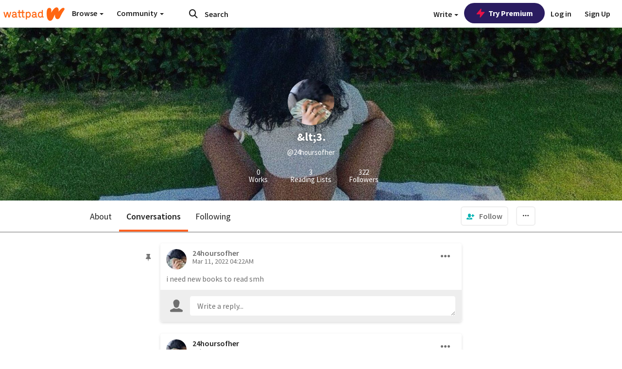

--- FILE ---
content_type: application/javascript;charset=utf-8
request_url: https://ase.clmbtech.com/message?cid=65973%3A3140&val_102=mobile.wattpad.com&val_120=0&val_101=65973%3A3140&val_101=ctrt%3Amobile.wattpad.com&val_122=
body_size: 216
content:
$cr.cbkf("[{\"uuid\" : \"f959045f-49a1-401c-af13-a26bd82f43e8-61nk\", \"optout\" : \"null\", \"_col_sync\" : \"false\", \"error\" : \"invalid request!!!\", \"cl\" : \"null\", \"dmp_emhash\" : \"null\", \"dmp_phhash\" : \"null\" }]")

--- FILE ---
content_type: application/javascript
request_url: https://sync.springserve.com/usersync/jsonp?callback=callback
body_size: 197
content:
callback({'user_id': '90c205c0-9bcb-4f88-9df3-1ea80ff444f6'})